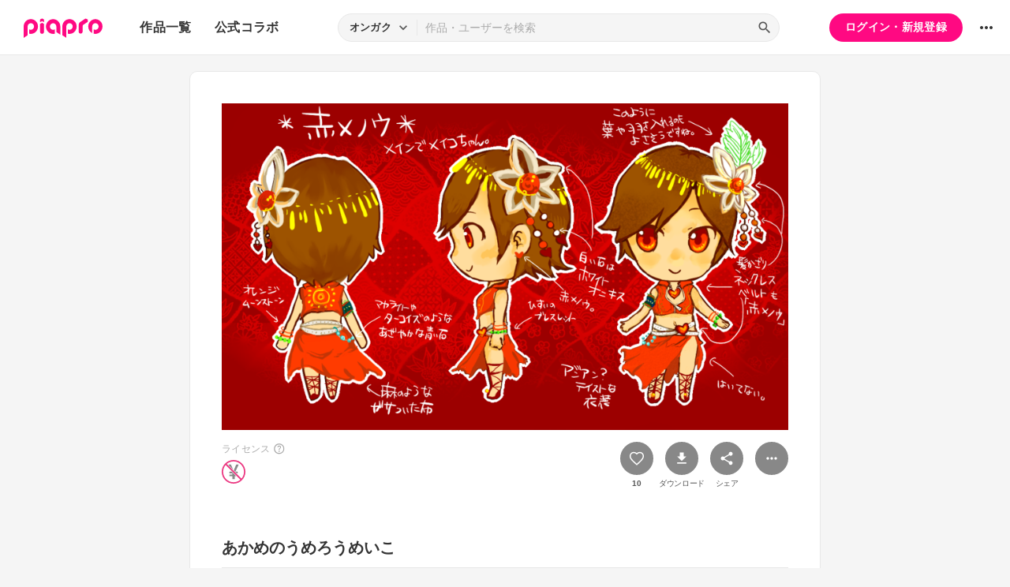

--- FILE ---
content_type: text/html; charset=UTF-8
request_url: https://piapro.jp/t/Y84I
body_size: 37179
content:
<!DOCTYPE html>
<html lang="ja">
<head>
    <!-- locale=ja / lang=ja -->
    <meta name="viewport" content="width=device-width,initial-scale=1">
    <meta charset="utf-8">
    <meta name="description" content="piapro(ピアプロ)は、聞いて！見て！使って！認めて！を実現するCGM型コンテンツ投稿サイトです。">
    <meta name="format-detection" content="telephone=no">

    <title>イラスト「あかめのうめろうめいこ」</title>
                                                                                <meta property="og:type" content="article">
    <meta property="og:title" content="[piaproイラスト]あかめのうめろうめいこ">
    <meta property="og:description" content="赤メノウメインでメイコちゃんの衣装を考えてみました。

赤メノウは「兄弟愛」など大切な愛情と安らぎをもたらすということから、色的にもお姉ちゃん的な意味でもメイコちゃんにぴったりですよね！

古来から装...">
    <meta property="og:site_name" content="piapro">
    <meta property="og:locale" content="ja_JP">
    <meta property="og:url" content="https://piapro.jp/t/Y84I" />
    <meta property="og:image" content="https://cdn.piapro.jp/thumb_i/l6/l64b1a2e1lk1t6wh_20110520001301_0860_0600.png">
    <meta name="twitter:card" content="summary_large_image">
    <meta name="twitter:creator" content="@piapro">
    <meta name="twitter:site" content="@piapro">
    <meta name="twitter:title" content="[piaproイラスト]あかめのうめろうめいこ">
    <meta name="twitter:description" content="赤メノウメインでメイコちゃんの衣装を考えてみました。

赤メノウは「兄弟愛」など大切な愛情と安らぎをもたらすということから、色的にもお姉ちゃん的な意味でもメイコちゃんにぴったりですよね！

古来から装...">
    <meta name="twitter:image" content="https://cdn.piapro.jp/thumb_i/l6/l64b1a2e1lk1t6wh_20110520001301_0860_0600.png">

            <link href="https://fonts.googleapis.com/icon?family=Material+Icons" rel="stylesheet">

        <link rel="stylesheet" type="text/css" href="/r/css/reset.css?20260120">
    <link rel="stylesheet" href="https://cdnjs.cloudflare.com/ajax/libs/lity/2.4.1/lity.min.css" integrity="sha512-UiVP2uTd2EwFRqPM4IzVXuSFAzw+Vo84jxICHVbOA1VZFUyr4a6giD9O3uvGPFIuB2p3iTnfDVLnkdY7D/SJJQ==" crossorigin="anonymous" referrerpolicy="no-referrer">
    <link rel="stylesheet" type="text/css" href="//cdn.jsdelivr.net/npm/slick-carousel@1.8.1/slick/slick.css">
    <link rel="stylesheet" type="text/css" href="/r/css/style.css?20260120">
    
        <script type="text/javascript">
        window.dataLayer = window.dataLayer || [];
    dataLayer.push({
        'isLogin': 'NO_LOGIN'
    });
</script>
<script>(function(w,d,s,l,i){w[l]=w[l]||[];w[l].push({'gtm.start': new Date().getTime(),event:'gtm.js'});var f=d.getElementsByTagName(s)[0], j=d.createElement(s),dl=l!='dataLayer'?'&l='+l:'';j.async=true;j.src= 'https://www.googletagmanager.com/gtm.js?id='+i+dl;f.parentNode.insertBefore(j,f);})(window,document,'script','dataLayer','GTM-PZ4FKBK');</script>     <script src="https://code.jquery.com/jquery-3.5.1.min.js"></script>
    <script src="/r/js/css_browser_selector.js?20260120"></script>
    <script src="https://cdnjs.cloudflare.com/ajax/libs/lity/2.4.1/lity.min.js" integrity="sha512-UU0D/t+4/SgJpOeBYkY+lG16MaNF8aqmermRIz8dlmQhOlBnw6iQrnt4Ijty513WB3w+q4JO75IX03lDj6qQNA==" crossorigin="anonymous" referrerpolicy="no-referrer"></script>
    <script src="//cdn.jsdelivr.net/npm/slick-carousel@1.8.1/slick/slick.min.js"></script>
    <script src="/r/js/function.js?20260120"></script>
    <script src="/r/js/piapro.js?20260120"></script>

    <link rel="icon" href="/r/images/header/favicon.ico">
    <link rel="apple-touch-icon" type="image/png" href="/r/images/header/apple-touch-icon-180x180.png">
    <link rel="icon" type="image/png" href="/r/images/header/icon-192x192.png">

            <link rel="canonical" href="https://piapro.jp/t/Y84I">
</head>
<body>
        <noscript><iframe src="https://www.googletagmanager.com/ns.html?id=GTM-PZ4FKBK" height="0" width="0" style="display:none;visibility:hidden"></iframe></noscript>
    <div id="wrapper">
        <header class="header">
    <div class="header_inner">
        <div class="header_cont">
                        <div class="header_main_menu_wrapper">
                <div class="header_main_menu_btn header_btn">
                    <a href="#header_main_menu" data-lity="data-lity"><span class="icon_menu"></span></a>
                </div>

                <div id="header_main_menu" class="header_main_menu lity-hide" data-lity-close>
                    <div class="header_main_menu_cont">
                        <div class="header_main_menu_top">
                            <p class="header_logo"><a href="/"><img src="/r/images/logo_piapro.svg" alt="piapro"></a></p>
                            <div class="modal_box_close" data-lity-close=""><span class="icon_close"></span></div>
                        </div>
                        <div class="header_main_menu_list_wrap">
                            <p class="header_main_menu_list_heading">作品一覧</p>
                            <ul class="header_main_menu_list">
                                <li><a href="/music/">オンガク</a></li>
                                <li><a href="/illust/">イラスト</a></li>
                                <li><a href="/text/">テキスト</a></li>
                                <li><a href="/3dm/">3Dモデル</a></li>
                            </ul>
                            <hr>
                            <ul class="header_main_menu_list">
                                <li><a href="/official_collabo/">公式コラボ</a></li>
                            </ul>
                                                    <hr>
                            <p class="header_main_menu_list_heading">その他</p>
                            <ul class="header_main_menu_list">
                                <li><a href="/help/">ヘルプ</a></li>
                                <li><a href="/faq/">よくある質問</a></li>
                                <li><a href="/intro/">ピアプロとは</a></li>
                                <li><a href="/license/character_guideline">キャラクター利用のガイドライン</a></li>
                                <li><a href="/characters/">投稿可能なキャラクター</a></li>
                                <li><a href="/about_us/">ABOUT US</a></li>
                            </ul>
                        </div>
                    </div>
                </div>
            </div>

                        <p class="header_logo"><a href="/"><img src="/r/images/logo_piapro.svg" alt="piapro"></a></p>
                        <div class="header_globalnav">
                <nav>
                    <ul class="header_globalnav_list">
                        <li class="">
                            <a href="/illust/">作品一覧</a>
                            <ul class="header_globalnav_list_sub">
                                <li><a href="/music/">オンガク</a></li>
                                <li><a href="/illust/">イラスト</a></li>
                                <li><a href="/text/">テキスト</a></li>
                                <li><a href="/3dm/">3Dモデル</a></li>
                            </ul>
                        </li>
                        <li><a href="/official_collabo/">公式コラボ</a></li>
                    </ul>
                </nav>
            </div>
            <div id="header_search_wrapper" class="header_search_wrapper">
                <div class="header_search">
                    <form action="/search/header/" method="get" id="_from_search">
                                                                                                                                                    
                                                                                                                                                                        <input type="hidden" name="searchedView" value="audio" id="_header_search_view" />
                        <div class="header_search_inner">
                                                        <div class="header_search_select custom_select">
                                <div class="custom_select_trigger">
                                    <p>オンガク</p>
                                    <span class="icon_expand_more"></span>
                                </div>
                                <ul class="custom_select_option_list" id="_header_search_select_view">
                                    <li class="custom_select_option option_selected" data-value="audio">オンガク</li>
                                    <li class="custom_select_option " data-value="image">イラスト</li>
                                    <li class="custom_select_option " data-value="text">テキスト</li>
                                    <li class="custom_select_option " data-value="3dm">3Dモデル</li>
                                    <li class="custom_select_option " data-value="tag">タグ</li>
                                    <li class="custom_select_option " data-value="user">ユーザー</li>
                                    <li class="custom_select_option " data-value="tool">ツール</li>
                                </ul>
                            </div>

                            <div class="header_search_input_area">
                                <input type="text" name="kw" value="" placeholder="作品・ユーザーを検索">
                                <div class="header_search_btn">
                                    <button class="icon_search" type="submit" form="_from_search"></button>
                                </div>
                            </div>
                        </div>
                    </form>
                </div>
                                <div class="header_search_popup_btn">
                    <div class="header_btn custom_toggle_btn" toggle-target="#header_search_wrapper"><span class="icon_search"></span><span class="icon_close"></span></div>
                </div>
            </div>

                            <div class="header_login">
                <div class="header_login_btn"><a href="/login/">ログイン・新規登録</a></div>
            </div>
        
                                <div class="header_other">
                <div class="custom_popup_menu">
                    <div class="header_btn custom_popup_menu_btn"><span class="icon_more_horiz"></span></div>
                    <div class="header_other_menu custom_popup_menu_content">
                        <ul class="header_other_menu_list custom_popup_menu_list">
                            <li><a href="/help/">ヘルプ</a></li>
                            <li><a href="/intro/">ピアプロとは</a></li>
                            <li><a href="/characters/">投稿可能なキャラクター</a></li>
                            <li><a href="/license/character_guideline">キャラクター利用のガイドライン</a></li>
                            <li><a href="/faq/">よくある質問</a></li>
                            <li><a href="/about_us/">ABOUT US</a></li>
                        </ul>
                    </div>
                </div>
            </div>
        </div>
    </div>
</header>
            
                                                                                
                            <div class="main page_contents">
    <div class="page_contents_inner">
        <section class="contents_box contents_illust">
            <div class="contents_box_main">
                <div class="section_inner">
                    <div class="contents_box_main_inner">
                                            <div class="contents_illust_cont">
                            <div class="contents_illust_img"><img src="//cdn.piapro.jp/thumb_i/l6/l64b1a2e1lk1t6wh_20110520001301_0860_0600.png" alt="ジャケット画像"></div>
                        </div>
                    
                        <div class="contents_box_cont_attached">
                            <div class="contents_license">
                                                                                    <p class="contents_license_label">ライセンス<a class="help_link" href="/license/pc/icon" target="_blank"><span class="icon_help"></span></a></p>
                                <ul class="contents_license_list">
                                    <li><img src="/r/images/icons/pcl_icon_non-profit.svg?20260120" alt="非営利目的に限ります"></li>                                                                                                                                            </ul>
                                                                                </div>
                            <div class="contents_btnarea">
                                <ul class="contents_btn_list">
                                                                                                        <li class="contents_btn_list_favorite">
                                        <a class="contents_btn prompt_login_link" href="#modal_prompt_login" data-no_login="作品のブックマーク" data-lity="data-lity"><span class="icon_favorite"></span></a>
                                        <p class="contents_btn_txt">10</p>                                    </li>
                                    <li class="contents_btn_list_download">
                                        <a class="contents_btn prompt_login_link" href="#modal_prompt_login" data-no_login="作品のダウンロード" data-lity="data-lity"><span class="icon_download"></span></a>
                                        <p class="contents_btn_txt">ダウンロード</p>
                                    </li>
                                                                    <li class="contents_btn_list_share">
                                        <a href="#contents_modal_share" data-lity="data-lity"><div class="contents_btn"><span class="icon_share"></span></div></a>
                                        <p class="contents_btn_txt">シェア</p>
                                    </li>
                                    <li class="contents_btn_list_more">
                                        <div class="custom_popup_menu">
                                            <div class="contents_btn custom_popup_menu_btn"><span class="icon_more_horiz"></span></div>
                                            <div class="custom_popup_menu_content">
                                                <ul class="custom_popup_menu_list">
                                                    <li><a href="/content/tree_list/l64b1a2e1lk1t6wh/1">創作ツリーの表示</a></li>
                                                                                                    <li><a class="prompt_login_link" href="#modal_prompt_login" data-no_login="この作品を報告する" data-lity="data-lity">この作品を報告する</a></li>
                                                                                                </ul>
                                            </div>
                                        </div>
                                    </li>
                                </ul>
                            </div>
                        </div>
                    </div>
                </div>
            </div>

                        <div class="center_googleads">
        <div class="pc tb">
        <!--  ad tags Size: 468x60 ZoneId:1558314-->
        <script type="text/javascript" src="https://js.gsspcln.jp/t/558/314/a1558314.js"></script>
    </div>
    <div class="sp">
        <!--  ad tags Size: 320x50 ZoneId:1558315-->
        <script type="text/javascript" src="https://js.gsspcln.jp/t/558/315/a1558315.js"></script>
    </div>
    </div>

            <div class="contents_box_sub">
                <div class="section_inner">
                    <div class="contents_box_detail_area">
                        <div class="contents_box_detail">
                                                    <h1 class="contents_title">あかめのうめろうめいこ</h1>

                            <div class="contents_creator">
                                <a href="/pekin">
                                    <p class="contents_creator_userimg userimg"><img src="//cdn.piapro.jp/icon_u/569/234569_20100319190114_0072.jpg" alt="いろきち"></p>
                                    <p class="contents_creator_txt">いろきち</p>
                                </a>
                            </div>
                                                    <div class="contents_box_omit_area custom_toggle_btn" toggle-target=".contents_box_omit_area" toggle-add-only>
                                <div class="contents_description">
                                    <p>赤メノウメインでメイコちゃんの衣装を考えてみました。<br />
<br />
赤メノウは「兄弟愛」など大切な愛情と安らぎをもたらすということから、色的にもお姉ちゃん的な意味でもメイコちゃんにぴったりですよね！<br />
<br />
古来から装飾品に用いられていたらしいので、少し民族衣装っぽくしてみました。<br />
石は基本的にメイコに対する勝手な妄想と民族衣装で連想するもので選びました！<br />
<br />
基本的には赤メノウなのですが<br />
もし、他のアクセサリーにも宝石を入れるならこんな感じがいいな(絵に記載)↓<br />
<br />
オレンジムーンストーンのブレスレット・・・愛を深め、幸せを持続させる。<br />
ターコイズのチェーン・・・勇気の石・安心・友愛。<br />
ヒスイのブレスレット・・・情熱・やさしさ。<br />
ホワイトオニキスの髪飾り・・・成功・守護。<br />
<br />
メイコちゃん、きっと弟妹思いのいい姉さんに違いない（´∀｀＊）<br />
<br />
</p>
                                </div>
                                                                <div class="omit_btn custom_toggle_btn" toggle-target=".contents_box_omit_area">
                                    <span id="contents_box_omit_area_text" data-text-more="もっと見る" data-text-close="一部を表示">もっと見る</span>
                                </div>
                            </div>
                        
                            <ul class="contents_taglist">
                                                                                    <li class="tag tag_s"><a href="/content_tag/image/%EF%BC%AD%EF%BC%A5%EF%BC%A9%EF%BC%AB%EF%BC%AF/1">#ＭＥＩＫＯ</a></li>
                                                            <li class="tag tag_s"><a href="/content_tag/image/%E5%AE%9D%E7%9F%B3%E8%A1%A3%E8%A3%85/1">#宝石衣装</a></li>
                                                                                                                <li class="contents_taglist_btn_add"><a class="prompt_login_link" href="#modal_prompt_login" data-no_login="タグの編集" data-lity="data-lity"><span class="icon_add"></span></a></li>
                                                        </ul>
                                                        <div class="contents_info">
                                <div class="contents_info_section">
                                    <p class="contents_info_item">閲覧数：739</p>
                                </div>
                                <div class="contents_info_section">
                                    <p class="contents_info_item">投稿日：2011/05/20 00:13:01</p>
                                </div>
                                <div class="contents_info_section">
                                                                        <p class="contents_info_item">大きさ：1300x750px</p>

                                                                                                        <p class="contents_info_item">ファイルサイズ：903.2KB</p>
                                
                                                                        <p class="contents_info_item">カテゴリ：<a href="/illust/?categoryId=3">ピアプロキャラクターズ</a></p>
                                </div>
                            </div>
                                                                            </div>
                    </div>
                </div>
            </div>

            <div class="contents_box_other">
                <div class="section_inner">
                    <div class="contents_box_other_inner">
                        <div class="tab_normal">
                            <ul class="tab_normal_list custom_tab_list">
                                <li><p class="tab_normal_btn custom_tab_btn tab-selected" tab-target="#contents_comment">コメント<span class="num_bg">0</span></p></li>
                                <li><p class="tab_normal_btn custom_tab_btn" tab-target="#contents_related_video">関連する動画<span class="num_bg">0</span></p></li>
                                                        </ul>
                        </div>
                        <div class="tmblist_list_section_wrapper">
                            <div id="contents_comment" class="custom_tab_target tmblist_list_section">
                                <div class="comment_all">
                    <a class="prompt_login_link" href="#modal_prompt_login" data-no_login="作品へのコメント" data-lity="data-lity">
        <div class="comment_post">
            <div class="comment_type_select">
                <div class="comment_radio pc tb">
                                        <div class="form_radio radio_row custom_checked_toggle_box" style="color:black;">
                        <div class="form_radio_item">
                            <input id="comment_radio_01" name="comment_radio_q1" type="radio" checked>
                            <label for="comment_radio_01" class="form_radio_label"><span class="form_radio_input_dmy"></span>ご意見・ご感想</label>
                        </div>
                        <div class="form_radio_item">
                            <input id="comment_radio_02" name="comment_radio_q1" type="radio" toggle-target="#comment_template">
                            <label for="comment_radio_02" class="form_radio_label"><span class="form_radio_input_dmy"></span>使わせてもらいました</label>
                        </div>
                        <div class="form_radio_item">
                            <input id="comment_radio_03" name="comment_radio_q1" type="radio">
                            <label for="comment_radio_03" class="form_radio_label"><span class="form_radio_input_dmy"></span>その他</label>
                        </div>
                    </div>
                </div>
                <div class="comment_select form_select custom_select sp" style="color:black;">
                    <div class="custom_select_trigger"><p>ご意見・ご感想</p><span class="icon_expand_more"></span></div>
                    <div class="custom_select_option_list">
                        <label for="comment_radio_01" class="custom_select_option option_selected">ご意見・ご感想</label>
                        <label for="comment_radio_02" class="custom_select_option">使わせてもらいました</label>
                        <label for="comment_radio_03" class="custom_select_option">その他</label>
                    </div>
                </div>
            </div>
            <div class="comment_textarea_wrapper">
                <div class="comment_userimg userimg">
                    <p><img src="/r/images/user_icon/user_icon_default_s.png" alt="お名前"></p>
                </div>
                <div class="comment_textarea FlexTextarea">
                    <div class="FlexTextarea_dummy" aria-hidden="true"></div>
                    <textarea class="form_textarea FlexTextarea_textarea" maxlength="500" placeholder="コメントを入力"></textarea>
                </div>
                <div class="comment_submit"><button class="btn">送信</button></div>
            </div>
        </div>
    </a>
        </div>
                                                                                            </div>
                            <div id="contents_related_video" class="custom_tab_target tmblist_list_section">
                                                            <p class="txt_center_flex">この作品の関連動画は登録されていません。</p>
                                                        </div>
                                                </div>
                    </div>
                </div>
            </div>
        </section>

                <div class="tmblist_list_section_wrapper">
            <section class="tmblist_list_section">
                <div class="section_title_area">
                    <h2 class="section_title">オススメ作品</h2>
                    <a class="section_link" href="/content_list_recommend/?id=l64b1a2e1lk1t6wh">もっと見る<span class="icon_forward"></span></a>                </div>
<ul class="tmblist_list"><li><a href="/t/jrpm"><div class="tmblist_list_tmb tmb_illust"><div class="tmblist_list_tmb_inner"><img src="//cdn.piapro.jp/thumb_i/e0/e0c4t71qunnwqpa6_20110521143043_0250_0250.png" alt="柘榴石"></div></div><div class="tmblist_list_txt"><p class="tmblist_list_title">柘榴石</p></div></a><a href="/yuriyuri515" class="tmblist_list_creator"><p class="tmblist_list_creator_userimg userimg"><img src="//cdn.piapro.jp/icon_u/807/482807_20120225225145_0072.jpg" alt="夢猫"></p><p class="tmblist_list_creator_txt">夢猫</p></a></li><li><a href="/t/FBsu"><div class="tmblist_list_tmb tmb_illust"><div class="tmblist_list_tmb_inner"><img src="//cdn.piapro.jp/thumb_i/nn/nn93x9dh21jxl1mg_20110521174027_0250_0250.png" alt="トパーズMEIKO"></div></div><div class="tmblist_list_txt"><p class="tmblist_list_title">トパーズMEIKO</p></div></a><a href="/gcvbkphv" class="tmblist_list_creator"><p class="tmblist_list_creator_userimg userimg"><img src="//cdn.piapro.jp/icon_u/796/493796_20140201014140_0072.jpg" alt="青水"></p><p class="tmblist_list_creator_txt">青水</p></a></li><li><a href="/t/OTbl"><div class="tmblist_list_tmb tmb_illust"><div class="tmblist_list_tmb_inner"><img src="//cdn.piapro.jp/thumb_i/iu/iurhxb4is25w189k_20110515032149_0250_0250.jpg" alt="ルビー"></div></div><div class="tmblist_list_txt"><p class="tmblist_list_title">ルビー</p></div></a><a href="/rinlen115" class="tmblist_list_creator"><p class="tmblist_list_creator_userimg userimg"><img src="//cdn.piapro.jp/icon_u/133/137133_20090506201130_0072.jpg" alt="ざくろ"></p><p class="tmblist_list_creator_txt">ざくろ</p></a></li><li><a href="/t/cEpG"><div class="tmblist_list_tmb tmb_illust"><div class="tmblist_list_tmb_inner"><img src="//cdn.piapro.jp/thumb_i/7t/7tx9xpv0mz9e55pc_20110510202356_0250_0250.jpg" alt="パイライト"></div></div><div class="tmblist_list_txt"><p class="tmblist_list_title">パイライト</p></div></a><a href="/ayum" class="tmblist_list_creator"><p class="tmblist_list_creator_userimg userimg"><img src="//cdn.piapro.jp/icon_u/973/70973_20080610005419_0072.jpg" alt="アユ"></p><p class="tmblist_list_creator_txt">アユ</p></a></li></ul>            </section>
        </div>
    </div>


<script type="application/javascript">
    $(function() {
        $('.prompt_login_link').on("click", function () {
            $('#modal_prompt_login').find('h2').text($(this).data("no_login"));
            return true;
        });
    });
</script>
<div id="modal_prompt_login" class="modal_box_wrapper modal_box_common lity-hide">
    <div class="modal_box_outer" data-lity-close>
        <div class="modal_box">
            <div class="modal_box_inner">
                <h2 class="modal_box_title">ログインしてください</h2>                <div class="modal_box_cont">
                    <div class="modal_box_cont_group">
                        <p class="modal_box_lead">本機能を利用するためにはログインしてください。</p>
                    </div>
                    <div class="modal_box_cont_group">
                        <div class="btn_wrapper clm">
                            <a href="/login/" class="btn btn_l">ログイン</a>
                            <a href="/user_reg/" class="btn btn_l btn_border_pink">登録する</a>
                        </div>
                    </div>
                </div>
            </div>
            <button class="modal_box_close" data-lity-close=""><span class="icon_close"></span></button>
        </div>
    </div>
</div>



<div id="complete_txt">
    <p>クリップボードにコピーしました</p>
</div>

<div id="contents_modal_share" class="modal_box_wrapper lity-hide">
    <div class="modal_box_outer" data-lity-close>
        <div class="modal_box">
            <div class="modal_box_inner">
                <div class="modal_box_cont">
                    <div class="modal_box_cont_group">
                        <h2 class="modal_box_title">シェア</h2>
                        <ul class="modal_share_sns_list">
                            <li>
                                <a class="sns_btn_twX" href="https://twitter.com/share?url=https://piapro.jp/t/Y84I&amp;text=あかめのうめろうめいこ%0a&amp;hashtags=piapro" rel="nofollow" target="_blank">
                                    <svg xmlns="http://www.w3.org/2000/svg" viewBox="0 0 320 320"><style type="text/css">.st0{fill:#0F1419;}.st1{fill:#FFFFFF;}</style><g><circle class="st0" cx="160" cy="160" r="160"/><path class="st1" d="M175.4,147.6l60.3-68.7h-14.3l-52.4,59.6l-41.8-59.6H79l63.2,90.1l-63.2,72h14.3l55.3-63l44.2,63H241L175.4,147.6z M98.4,89.5h22l101,141.5h-22L98.4,89.5z"/></g></svg>
                                </a>
                            </li>
                            <li>
                                <a class="sns_btn_fb" href="https://www.facebook.com/sharer/sharer.php?u=https://piapro.jp/t/Y84I%0a" target="_blank" rel="nofollow">
                                    <svg xmlns="http://www.w3.org/2000/svg" viewBox="0 0 1024 1017.78"><g id="a" data-name="b"><g id="c" data-name="d"><path d="M1024,512C1024,229.23,794.77,0,512,0S0,229.23,0,512c0,255.55,187.23,467.37,432,505.78V660H302V512H432V399.2C432,270.88,508.44,200,625.39,200c56,0,114.61,10,114.61,10V336H675.44c-63.6,0-83.44,39.47-83.44,80v96H734L711.3,660H592v357.78C836.77,979.37,1024,767.55,1024,512Z"/></g></g></svg>
                                </a>
                            </li>
                            <li>
                                <a class="sns_btn_line" href="https://line.me/R/share?text=あかめのうめろうめいこ%20https://piapro.jp/t/Y84I%0a" target="_blank" rel="nofollow">
                                    <svg xmlns="http://www.w3.org/2000/svg" viewBox="0 0 320 320"><defs><style>.d{fill:#fff;}.e{fill:#4cc764;}</style></defs><g id="a"/><g id="b"><g id="c"><g><circle class="e" cx="160" cy="160" r="160"/><g><path class="d" d="M266.7,150.68c0-47.8-47.92-86.68-106.81-86.68S53.08,102.89,53.08,150.68c0,42.85,38,78.73,89.33,85.52,3.48,.75,8.21,2.29,9.41,5.27,1.08,2.7,.7,6.93,.35,9.66,0,0-1.25,7.54-1.52,9.14-.47,2.7-2.15,10.56,9.25,5.76,11.4-4.8,61.51-36.22,83.92-62.01h0c15.48-16.98,22.9-34.2,22.9-53.33Z"/><g><path class="e" d="M231.17,178.28c1.13,0,2.04-.91,2.04-2.04v-7.58c0-1.12-.92-2.04-2.04-2.04h-20.39v-7.87h20.39c1.13,0,2.04-.91,2.04-2.04v-7.57c0-1.12-.92-2.04-2.04-2.04h-20.39v-7.87h20.39c1.13,0,2.04-.91,2.04-2.04v-7.57c0-1.12-.92-2.04-2.04-2.04h-30.01c-1.13,0-2.04,.91-2.04,2.04v.04h0v46.54h0v.04c0,1.13,.91,2.04,2.04,2.04h30.01Z"/><path class="e" d="M120.17,178.28c1.13,0,2.04-.91,2.04-2.04v-7.58c0-1.12-.92-2.04-2.04-2.04h-20.39v-37c0-1.12-.92-2.04-2.04-2.04h-7.58c-1.13,0-2.04,.91-2.04,2.04v46.58h0v.04c0,1.13,.91,2.04,2.04,2.04h30.01Z"/><rect class="e" x="128.62" y="127.58" width="11.65" height="50.69" rx="2.04" ry="2.04"/><path class="e" d="M189.8,127.58h-7.58c-1.13,0-2.04,.91-2.04,2.04v27.69l-21.33-28.8c-.05-.07-.11-.14-.16-.21h-.01c-.04-.06-.08-.1-.12-.14l-.04-.03s-.07-.06-.11-.09c-.02-.01-.04-.03-.06-.04-.03-.03-.07-.05-.11-.07-.02-.01-.04-.03-.06-.04-.04-.02-.07-.04-.11-.06-.02-.01-.04-.02-.06-.03-.04-.02-.08-.04-.12-.05l-.07-.02s-.08-.03-.12-.04c-.02,0-.05-.01-.07-.02-.04,0-.08-.02-.12-.03-.03,0-.06,0-.09-.01-.04,0-.07-.01-.11-.01-.04,0-.07,0-.11,0-.02,0-.05,0-.07,0h-7.53c-1.13,0-2.04,.91-2.04,2.04v46.62c0,1.13,.91,2.04,2.04,2.04h7.58c1.13,0,2.04-.91,2.04-2.04v-27.68l21.35,28.84c.15,.21,.33,.38,.53,.51l.02,.02s.08,.05,.13,.08c.02,.01,.04,.02,.06,.03,.03,.02,.07,.03,.1,.05,.03,.02,.07,.03,.1,.04,.02,0,.04,.02,.06,.02,.05,.02,.09,.03,.14,.04h.03c.17,.05,.35,.08,.53,.08h7.53c1.13,0,2.04-.91,2.04-2.04v-46.62c0-1.13-.91-2.04-2.04-2.04Z"/></g></g></g></g></g></svg>
                                </a>
                            </li>
                        </ul>
                    </div>

                    <div class="modal_box_cont_group">
                        <h2 class="modal_box_title">URLをコピー</h2>
                        <div class="form_text_copy">
                            <input class="form_text" type="text" value="https://piapro.jp/t/Y84I" readonly>
                            <button class="form_text_copy_btn copy_btn" data-copy_btn="https://piapro.jp/t/Y84I"><span class="copy_btn_inner"><span class="icon_copy"></span></span></button>
                        </div>
                    </div>

                    <div class="modal_box_cont_group">
                        <h2 class="modal_box_title">リンクタグをコピー</h2>
                        <div class="form_text_copy">
                            <input class="form_text" type="text" value="<a href=&quot;https://piapro.jp/t/Y84I&quot;>あかめのうめろうめいこ</a>">
                            <button class="form_text_copy_btn copy_btn" data-copy_btn="<a href=&quot;https://piapro.jp/t/Y84I&quot;>あかめのうめろうめいこ</a>"><span class="copy_btn_inner"><span class="icon_copy"></span></span></button>
                        </div>
                    </div>
                </div>
            </div>

            <button class="modal_box_close" data-lity-close=""><span class="icon_close"></span></button>
        </div>
    </div>
</div>
        <footer class="footer">
    <div class="footer_inner">
        <div class="footer_bnr_area">
            <div class="footer_googleads">
        <div class="pc">
        <!--  ad tags Size: 728x90 ZoneId:1558281-->
        <script type="text/javascript" src="https://js.gsspcln.jp/t/558/281/a1558281.js"></script>
    </div>
    <div class="tb">
        <!--  ad tags Size: 468x60 ZoneId:1558283-->
        <script type="text/javascript" src="https://js.gsspcln.jp/t/558/283/a1558283.js"></script>
    </div>
    <div class="sp">
        <!--  ad tags Size: 320x50 ZoneId:1558284-->
        <script type="text/javascript" src="https://js.gsspcln.jp/t/558/284/a1558284.js"></script>
    </div>
    </div>
            <div class="footer_jasrac">
                <div class="footer_jasrac_img"><img src="/r/images/footer_jasrac.jpg" alt=""></div>
                <div class="footer_jasrac_txt">
                    <p>JASRAC許諾</p>
                    <p>第6883788031Y58330号</p>
                </div>
            </div>
        </div>
        <div class="footer_nav">
            <ul class="footer_nav_list">
                <li><a href="/help/site/">サイト動作環境</a></li>
                <li><a href="/license/character_guideline">キャラクター利用のガイドライン</a></li>
                <li><a href="/user_agreement/">利用規約</a></li>
                <li><a href="/privacypolicy/">プライバシーポリシー</a></li>
                <li><a href="/inquiry/">お問い合わせ</a></li>
                <li><a href="https://sonicwire.com/product/virtualsinger/special/index" target="_blank">CVシリーズ</a></li>
                <li><a href="https://karent.jp/" target="_blank">KARENT</a></li>
                <li><a href="/about_us/" target="_blank">ABOUT US</a></li>
            </ul>
        </div>
        <p class="footer_copyright">© Crypton Future Media, INC. www.piapro.net</p>
    </div>
</footer>
<div class="page_bottom_btn">
        <p id="btn_pagetop" class="hide"><a href="#header"><span class="icon_upward"></span></a></p>
</div>    </div>
</body>
</html>